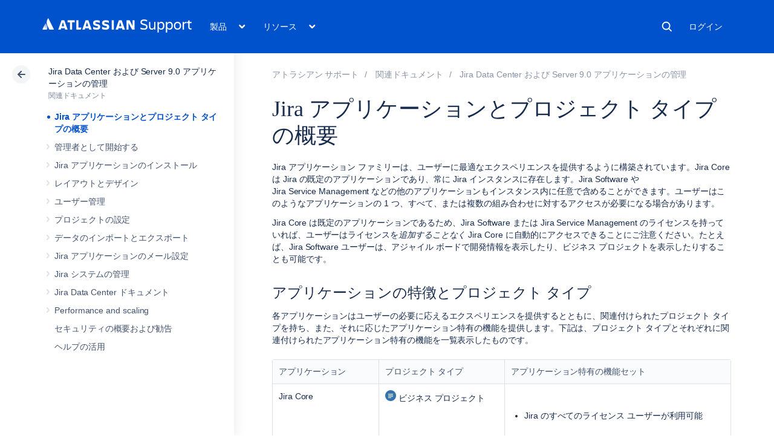

--- FILE ---
content_type: image/svg+xml
request_url: https://confluence.atlassian.com/staticassets/4.8.26/dist/common/images/header-atlassian-logo.svg
body_size: 1624
content:
<svg width="247" height="24" viewBox="0 0 247 24" xmlns="http://www.w3.org/2000/svg"><defs><linearGradient x1="99.685%" y1="15.814%" x2="39.844%" y2="97.439%" id="a"><stop stop-color="#FFF" stop-opacity=".4" offset="0%"/><stop stop-color="#FFF" offset="92.3%"/></linearGradient></defs><g fill="none"><path d="M5.826 8.89c-.113-.147-.295-.225-.48-.205-.185.02-.346.135-.424.303l-4.58 9.138c-.083.17-.074.37.025.532.1.16.276.26.466.26h6.375c.21.004.4-.115.49-.303 1.375-2.837.54-7.15-1.872-9.725z" fill="url(#a)"/><path d="M9.184.578c-2.32 3.565-2.59 8.087-.705 11.9l3.07 6.137c.09.185.28.302.49.302h6.37c.19 0 .36-.098.46-.26.1-.16.11-.36.02-.53L10.11.574c-.085-.178-.27-.29-.464-.29-.2 0-.38.115-.467.293zM83.95 7.905c0 2.263 1.05 4.06 5.164 4.853 2.454.514 2.968.91 2.968 1.726 0 .793-.515 1.307-2.243 1.307-2.09-.03-4.14-.59-5.96-1.61v3.69c1.23.61 2.87 1.29 5.91 1.29 4.3 0 6-1.91 6-4.76m0 0c0-2.68-1.43-3.94-5.45-4.8-2.22-.49-2.76-.98-2.76-1.68 0-.88.79-1.26 2.26-1.26 1.77 0 3.53.54 5.19 1.29V4.41c-1.59-.723-3.33-1.08-5.07-1.05-3.98 0-6.03 1.727-6.03 4.55m55.25-4.32v15.327h3.27V7.23l1.38 3.1 4.62 8.587h4.116V3.59h-3.27v9.89l-1.24-2.87-3.717-7.02m-29.55 0h3.58v15.326h-3.57zm-4.123 10.8c0-2.682-1.424-3.942-5.443-4.805-2.22-.49-2.76-.98-2.76-1.68 0-.885.796-1.26 2.27-1.26 1.775 0 3.53.537 5.19 1.284V4.4c-1.59-.723-3.326-1.082-5.07-1.05-3.976 0-6.03 1.727-6.03 4.55 0 2.262 1.05 4.06 5.162 4.852 2.45.514 2.962.91 2.962 1.726 0 .794-.517 1.308-2.246 1.308-2.09-.038-4.138-.59-5.96-1.61v3.686c1.24.606 2.88 1.283 5.912 1.283 4.3 0 6.005-1.915 6.005-4.76M56.17 3.59v15.326h7.35l1.16-3.313h-4.91V3.59m-18.12 0V6.9h3.975v12.015h3.6V6.902h4.252V3.59m-17.043 0h-4.717l-5.354 15.327h4.09l.758-2.582c1.87.548 3.86.548 5.73 0l.76 2.582h4.09L36.44 3.59zm-2.36 9.98c-.665 0-1.327-.094-1.966-.28l1.965-6.69 1.968 6.69c-.64.188-1.3.282-1.96.28zM76.19 3.59h-4.715L66.12 18.917h4.09l.76-2.582c1.87.548 3.857.548 5.726 0l.76 2.582h4.09L76.19 3.59zm-2.357 9.98c-.666 0-1.328-.094-1.967-.28l1.967-6.69 1.968 6.69c-.64.188-1.3.282-1.96.28zm57.436-9.98h-4.72l-5.35 15.326h4.08l.76-2.582c1.87.548 3.85.548 5.72 0l.76 2.582h4.09L131.27 3.59zm-2.36 9.98c-.67 0-1.33-.094-1.97-.28l1.96-6.69 1.96 6.69c-.64.188-1.3.282-1.97.28zm39.28 5.565c-3.2 0-4.69-.63-5.97-1.282v-2.315c1.53.805 3.9 1.383 6.09 1.383 2.49 0 3.42-.98 3.42-2.43 0-1.46-.91-2.24-4.06-2.99-3.73-.9-5.39-2.18-5.39-4.9 0-2.56 1.96-4.47 5.82-4.47 2.39 0 3.93.58 5.06 1.21V5.6c-1.58-.87-3.36-1.303-5.16-1.258-2.17 0-3.45.754-3.45 2.263 0 1.357 1.06 2.036 3.972 2.766 3.5.88 5.466 2.01 5.466 4.98 0 2.87-1.714 4.8-5.82 4.8zm8.23-12.823h2.16v7.593c0 2.263.9 3.268 2.97 3.268 2.01 0 3.4-1.332 3.4-3.872V6.32h2.16v12.57h-2.167v-2.06c-.785 1.455-2.32 2.348-3.98 2.314-2.893 0-4.556-1.987-4.556-5.457V6.31zm16.15 10.358v7.115h-2.17V6.312h2.16v2.263c.802-1.66 2.32-2.514 4.252-2.514 3.35 0 5.04 2.85 5.04 6.54 0 3.55-1.76 6.54-5.29 6.54-1.838 0-3.248-.83-4.004-2.46zm3.67-8.598c-1.94 0-3.68 1.232-3.68 4.023V13.1c0 2.79 1.59 4.023 3.43 4.023 2.442 0 3.7-1.61 3.7-4.525 0-3.017-1.21-4.526-3.45-4.526zm10.3 8.598v7.115h-2.17V6.312h2.167v2.263c.81-1.66 2.32-2.514 4.26-2.514 3.35 0 5.04 2.85 5.04 6.54 0 3.55-1.76 6.54-5.29 6.54-1.834 0-3.25-.83-4-2.46zm3.673-8.598c-1.94 0-3.676 1.232-3.676 4.023V13.1c0 2.79 1.59 4.023 3.43 4.023 2.44 0 3.7-1.61 3.7-4.525 0-3.017-1.21-4.526-3.45-4.526zm7.38 4.498c0-3.77 2.217-6.51 5.995-6.51 3.752 0 5.944 2.74 5.944 6.51 0 3.773-2.19 6.563-5.945 6.563-3.77.002-5.99-2.79-5.99-6.562zm2.116 0c0 2.39 1.18 4.552 3.876 4.552 2.67 0 3.826-2.162 3.826-4.55 0-2.39-1.156-4.5-3.826-4.5-2.693 0-3.88 2.112-3.88 4.5zm12.34-6.258h2.115v2.213c.73-1.484 1.99-2.54 4.45-2.39V8.25c-2.77-.276-4.454.553-4.454 3.22v7.415h-2.115V6.313zm13.43 10.458c.46-.012.913-.07 1.36-.175v2.086c-.475.14-.966.21-1.46.2-2.695 0-4.004-1.58-4.004-3.92V8.33h-2.04V6.32h2.04V3.65h2.115v2.66h3.35v2.01h-3.35v6.59c0 1.106.653 1.86 1.99 1.86z" fill="#FFF"/></g></svg>

--- FILE ---
content_type: image/svg+xml;charset=UTF-8
request_url: https://confluence.atlassian.com/s/sqczjj/9111/1hjr1ir/_/images/icons/emoticons/check.svg
body_size: -43
content:
<svg width="16" height="16" xmlns="http://www.w3.org/2000/svg"><g fill="none" fill-rule="evenodd"><circle fill="#00875A" cx="8" cy="8" r="8"/><path d="M10.242 4.474a.941.941 0 0 1 1.634.934L8.11 11.996a.941.941 0 0 1-1.54.136L4.218 9.308a.941.941 0 1 1 1.446-1.205L7.15 9.886l3.093-5.412z" stroke="#FFF" stroke-width=".2" fill="#FFF" fill-rule="nonzero"/></g></svg>

--- FILE ---
content_type: text/javascript; charset=utf-8
request_url: https://ja.confluence.atlassian.com/s/d41d8cd98f00b204e9800998ecf8427e-CDN/sqczjj/9111/1hjr1ir/19.2.38/_/download/batch/com.atlassian.confluence.plugins.confluence-frontend:url/com.atlassian.confluence.plugins.confluence-frontend:url.js
body_size: 121
content:
WRMCB=function(e){var c=console;if(c&&c.log&&c.error){c.log('Error running batched script.');c.error(e);}}
;
try {
/* module-key = 'com.atlassian.confluence.plugins.confluence-frontend:url', location = '/includes/js/api/url.js' */
define("confluence/api/url",["confluence/api/querystring","jquery"],function(d,f){var g=/([^?|#]+)[?]?([^#]*)[#]?(.*)/,e=["source","urlPath","queryParams","anchor"];return{parse:function(a){var b={};if(a=g.exec(a)){for(var c=0;c<e.length;c++)b[e[c]]=a[c];b.queryParams=d.parse(b.queryParams)}return b},parseUrl:function(a){var b=new Map;if(a=g.exec(a)){for(var c=0;c<e.length;c++)b.set(e[c],a[c]);b.set("queryParams",d.parseMap(b.get("queryParams")))}return b},format:function(a){return f.isEmptyObject(a)?
"":(a.urlPath?a.urlPath:"")+(f.isEmptyObject(a.queryParams)?"":"?"+d.stringify(a.queryParams))+(a.anchor?"#"+a.anchor:"")},formatUrl:function(a){return 0===a.size?"":(a.get("urlPath")?a.get("urlPath"):"")+(0===a.get("queryParams").size?"":"?"+d.stringifyMap(a.get("queryParams")))+(a.get("anchor")?"#"+a.get("anchor"):"")}}});
}catch(e){WRMCB(e)};